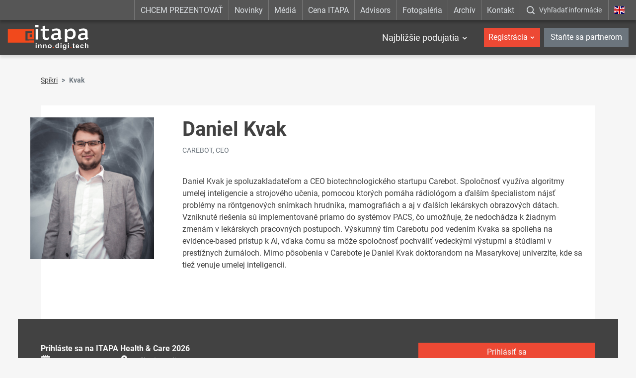

--- FILE ---
content_type: text/html; charset=UTF-8
request_url: https://www.itapa.sk/spikri/daniel-kvak/
body_size: 8465
content:

<!doctype html>
<html class="no-js" lang="sk">
<head>
<meta charset="utf-8" />
<meta name="generator" content="SysCom Content Management System (www.syscom.sk)" />
<meta name="viewport" content="width=device-width, initial-scale=1.0" />
<link href="/assets/default/css/bundle.min.css?v=1.2.8" type="text/css" rel="stylesheet" />
<link href="/assets/default/css/custom.css" type="text/css" rel="stylesheet" />
<title>Spíkri - Daniel Kvak</title>
<script src="/assets/default/js/bundle.js?v=1.2.5"></script>

<style>
.hide-frmbutbg .frmbutbg{
    display:none
}
.color-tabs .nav-link{
    animation: none;
}
</style>

<!--linkedin-->
<script> _linkedin_partner_id = "1839442"; window._linkedin_data_partner_ids = window._linkedin_data_partner_ids || []; window._linkedin_data_partner_ids.push(_linkedin_partner_id); </script>
<script> (function(){var s = document.getElementsByTagName("script")[0]; var b = document.createElement("script"); b.type = "text/javascript";b.async = true; b.src = "https://snap.licdn.com/li.lms-analytics/insight.min.js"; s.parentNode.insertBefore(b, s);})(); </script>
<noscript> <img height="1" width="1" style="display:none;" alt="" src="https://px.ads.linkedin.com/collect/?pid=1839442&fmt=gif" /> </noscript>

<meta name="facebook-domain-verification" content="pmikxeujpzvb6ua9cep4z2qama2j9z" />

<!-- Google Tag Manager -->
<script>(function(w,d,s,l,i){w[l]=w[l]||[];w[l].push({'gtm.start':
new Date().getTime(),event:'gtm.js'});var f=d.getElementsByTagName(s)[0],
j=d.createElement(s),dl=l!='dataLayer'?'&l='+l:'';j.async=true;j.src=
'https://www.googletagmanager.com/gtm.js?id='+i+dl;f.parentNode.insertBefore(j,f);
})(window,document,'script','dataLayer','GTM-NM49ZK92');</script>
<!-- End Google Tag Manager -->

<meta name="google-site-verification" content="5VaSp-TCRbPHtk8oL_MUDv4jekp31bAK2doWtjSkxAQ" />

<!-- Ecomail starts -->

<script type="text/javascript">
;(function(p,l,o,w,i,n,g){if(!p[i]){p.GlobalSnowplowNamespace=p.GlobalSnowplowNamespace||[];
p.GlobalSnowplowNamespace.push(i);p[i]=function(){(p[i].q=p[i].q||[]).push(arguments)
};p[i].q=p[i].q||[];n=l.createElement(o);g=l.getElementsByTagName(o)[0];n.async=1;
n.src=w;g.parentNode.insertBefore(n,g)}}(window,document,"script","//d70shl7vidtft.cloudfront.net/ecmtr-2.4.2.js","ecotrack"));
window.ecotrack('newTracker', 'cf', 'd2dpiwfhf3tz0r.cloudfront.net', { /* Initialise a tracker */
appId: 'itapa', consentModeV2: true
});
window.ecotrack('setUserIdFromLocation', 'ecmid');
window.ecotrack('trackPageView');
</script>

<!-- Ecomail stops -->


<script type="text/javascript" src="/assets/default/js/ajaxLoader.js"></script>
<script type="text/javascript" src="/libs/js/jquery/jquery-ui180.min.js"></script>
<script type="text/javascript">
$(document).ready(function(){
<!--remove nbsp(prvy option) v selecte listkov-->
$('select#frm_artpro_23_art_listok option[value="0"]').remove();
$('#frm_artpro_23_art_listok').trigger('click');
<!--button pridanie ucastnika-->
$('.scd_subform a.addSub').addClass('btn btn-secondary col-sm-4 offset-sm-4');
$('.scd_subform div.subform-add-item').addClass('pl-3');
if($('#jazyk-form').text()=='en'){
    $('.scd_subform a.addSub').text('Add a participant');
}else{
    $('.scd_subform a.addSub').text('Pridať účastníka');
}

setTimeout(function(){
  if($('.scd_subform fieldset').length==0){
    $('#frm_artpro_23 .scd_subform a.addSub').trigger('click'); 
  }
},3000);

setTimeout(function(){
  $('.subform-del-item').first().remove();
},3500);
});
</script>
</head>
<body class="is-sub artpro-13 art-14833 lang-sk ">
    <!-- Global site tag (gtag.js) - Google Ads: 933428170 -->
    <script async src="https://www.googletagmanager.com/gtag/js?id=AW-933428170"></script>
    <script>
    window.dataLayer = window.dataLayer || [];
    function gtag(){dataLayer.push(arguments);}
    gtag('js', new Date());
    gtag('config', 'AW-933428170');
    </script>
    
    <!-- Google Tag Manager (noscript) -->
    <noscript><iframe src=https://www.googletagmanager.com/ns.html?id=GTM-NM49ZK92 
    height="0" width="0" style="display:none;visibility:hidden"></iframe></noscript>
    <!-- End Google Tag Manager (noscript) -->
    
    <div class="offcanvas offcanvas-start" tabindex="-1" id="offcanvas" aria-labelledby="offcanvasLabel">
        <div class="offcanvas-header">
            
            <!--kongres info-->
            <div class="navbar-title">
</div>
            
            <a href="https://www.itapa.sk/en/" class="lang mx-3">
                <img width="36" src="/assets/default/img/flags/en.svg" alt="" aria-hidden="true">
                <span class="sr-only"></span>
            </a>
    
            <button class="btn btn-outline-light offcanvas__close" type="button"
                aria-label=":Skryt-menu:" aria-controls="offcanvas" aria-expanded="true" data-bs-dismiss="offcanvas">
                <i class="fa fa-times" aria-hidden="true"></i>
                <span class="visually-hidden">:Zavriet:</span>
            </button>
    
        </div>
        <div class="offcanvas-body">
            
            <ul class="offnav">
                  <li class="offnav__item -has-sub">
    <a href="#offMnuItem-c-1" class="offnav__link collapsed -level-1" role="button" id="offMnuItem-1" data-bs-toggle="collapse" aria-expanded="false" aria-controls="offMnuItem-c-1">Najbližšie podujatia</a>
    <div class="collapse" id="offMnuItem-c-1" aria-labelledby="offMnuItem-1">
        <ul class="offnav__sub"><li><a href="https://www.itapa.sk/itapa-health-care-2026/" class="-level-2">ITAPA Health &amp; Care 2026</a></li><li><a href="https://www.itapa.sk/jarna-itapa-2026/" class="-level-2">Jarná ITAPA 2026</a></li><li><a href="https://www.itapa.sk/jesenna-itapa-2026/" class="-level-2">Jesenná ITAPA 2026</a></li>        </ul>
    </div>
</li>
            </ul>
    
            <div class="mb-4"></div>
    
            <ul class="offnav">
    <li class="offnav__item -has-sub">
        <a href="#offMnuItem-c-2" class="btn btn-danger w-100 offnav__link collapsed" role="button" id="offMnuItem-2" data-bs-toggle="collapse" aria-expanded="false" aria-controls="offMnuItem-c-2">Registrácia</a>
        <div class="collapse" id="offMnuItem-c-2" aria-labelledby="offMnuItem-2">
            <ul class="offnav__sub"><li><a href="https://www.itapa.sk/20288-sk/registracia-na-itapa-health-care-2026/" class="-level-2">ITAPA Health & Care 2026</a></li><li><a href="https://www.itapa.sk/20291-sk/registracia-na-jarnu-itapa-2026/" class="-level-2">Jarná ITAPA 2026</a></li><li><a href="https://www.itapa.sk/20294-sk/registracia-na-jesennu-itapa-2026/" class="-level-2">Jesenná ITAPA 2026</a></li>            </ul>
        </div>
    </li>
</ul>
            <a href="https://www.itapa.sk/10685-sk/stante-sa-partnerom/" class="my-2 btn btn-secondary w-100">Staňte sa partnerom</a>
    
            <div class="mb-4"></div>
    
            <ul class="offnav"><li class="offnav__item"><a href="https://www.itapa.sk/call-for-papers-na-konferencie-itapa-2026/" class="offnav__link -level-1">CHCEM PREZENTOVAŤ</a></li><li class="offnav__item"><a href="https://www.itapa.sk/novinky/" class="offnav__link -level-1">Novinky</a></li><li class="offnav__item"><a href="https://www.itapa.sk/media/" class="offnav__link -level-1">Médiá</a></li><li class="offnav__item"><a href="https://www.itapa.sk/cena-itapa-2025-objavte-ludi-ktori-menia-slovensko/" class="offnav__link -level-1">Cena ITAPA</a></li><li class="offnav__item"><a href="/itapa-board-of-advisors/" class="offnav__link -level-1">Advisors</a></li><li class="offnav__item"><a href="https://www.itapa.sk/fotogaleria-podujati/" class="offnav__link -level-1">Fotogaléria</a></li><li class="offnav__item"><a href="https://www.itapa.sk/15567-sk/archiv/" class="offnav__link -level-1">Archív</a></li><li class="offnav__item"><a href="https://www.itapa.sk/11094-sk/kontakt/" class="offnav__link -level-1">Kontakt</a></li></ul>
    
            <div class="mb-4"></div>
    
            <div class="searcha">
                <button type="button" class="btn btn-open-search w-100 btn-outline-light" data-bs-toggle="modal" data-bs-target="#fulltextForm" aria-label=":Zobrazit-okno-s-vyhladavanim:" title=":Zobrazit-okno-s-vyhladavanim:">
                    <i class="icofont-search-1 me-3" aria-hidden="true"></i><span>Vyhľadať informácie</span>
                </button>
            </div>

            <div class="mt-auto offcanvas__footer">
                <ul class="list-social list-unstyled"><li class="list-inline-item"><a href="https://www.facebook.com/itapask/" target="_blank">
  <i class="icofont-facebook" aria-hidden="true"></i>
  <span class="visually-hidden">Facebook</span>
</a></li><li class="list-inline-item"><a href="https://www.youtube.com/channel/UCbPoNH7Yx2oqJLkfNbbpygw" target="_blank">
  <i class="icofont-youtube-play" aria-hidden="true"></i>
  <span class="visually-hidden">YouTube</span>
</a></li><li class="list-inline-item"><a href="https://www.instagram.com/itapa.bratislava/" target="_blank">
  <i class="icofont-instagram" aria-hidden="true"></i>
  <span class="visually-hidden">Instagram</span>
</a></li><li class="list-inline-item"><a href="https://www.linkedin.com/company/itapa/" target="_blank">
  <i class="icofont-linkedin" aria-hidden="true"></i>
  <span class="visually-hidden">LinkedIn</span>
</a></li><li class="list-inline-item"><a href="https://open.spotify.com/show/3cxwsiXbCY4fdYQ37Nv0TI" target="_blank">
  <i class="icofont-spotify" aria-hidden="true"></i>
  <span class="visually-hidden">Spotify</span>
</a></li></ul>
            </div>
        </div>
    </div>
    
    

    <div id="wrap">
        <header id="header" class="header header--dark_ header--transparent">
            
            
            
            <div class="navbar-top d-none d-lg-block">
                <div class="container container-wide">
                    
                    <ul class="utils">
                        <!--main top-->
                        <li><a href="https://www.itapa.sk/call-for-papers-na-konferencie-itapa-2026/">CHCEM PREZENTOVAŤ</a></li><li><a href="https://www.itapa.sk/novinky/">Novinky</a></li><li><a href="https://www.itapa.sk/media/">Médiá</a></li><li><a href="https://www.itapa.sk/cena-itapa-2025-objavte-ludi-ktori-menia-slovensko/">Cena ITAPA</a></li><li><a href="/itapa-board-of-advisors/">Advisors</a></li><li><a href="https://www.itapa.sk/fotogaleria-podujati/">Fotogaléria</a></li><li><a href="https://www.itapa.sk/15567-sk/archiv/">Archív</a></li><li><a href="https://www.itapa.sk/11094-sk/kontakt/">Kontakt</a></li>
                        <li class="search">
                            <button type="button" class="btn btn-open-search" data-bs-toggle="modal" data-bs-target="#fulltextForm" aria-label=":Zobrazit-okno-s-vyhladavanim:" title=":Zobrazit-okno-s-vyhladavanim:">
                                <i class="icofont-search-1" aria-hidden="true"></i><span>Vyhľadať informácie</span>
                            </button>
                        </li>
                        <li class="lang"><a href="https://www.itapa.sk/en/"><img src="/assets/default/img/flags/en.svg" alt="" aria-hidden="true"><span class="sr-only"></span></a></li>
                    </ul>
                </div>
            </div>
            
            
          
            <nav class="navbar navbar-expand-lg navbar-header">
                <div class="container container-wide">
                    <a class="navbar-brand" href="https://www.itapa.sk/">
                        <img src="/assets/default/img/logo-itapa-white.svg" alt="ITAPA">
                    </a>
                    
                    <!--kongres info-->
                    
                    
                    <button id="toggleNav" class="navbar-toggler hamburger hidden-lg-up collapsed" type="button"
                        aria-label="Rozbaliť menu" data-bs-toggle="offcanvas" data-bs-target="#offcanvas" aria-controls="offcanvas">
                        <span></span><span></span><span></span>
                    </button>
                    <div class="collapse navbar-collapse">

                        <ul class="navbar-nav ml-auto mt-2 mt-md-0 me-2">
                            <li class=" dropdown">
    <a href="event" class="nav-link me-2 me-xl-3">Najbližšie podujatia</a>
    <ul class="dropdown-menu start-0"><li class="dropdown-item">
    <a href="https://www.itapa.sk/itapa-health-care-2026/" class="nav-link">ITAPA Health &amp; Care 2026</a>
</li><li class="dropdown-item">
    <a href="https://www.itapa.sk/jarna-itapa-2026/" class="nav-link">Jarná ITAPA 2026</a>
</li><li class="dropdown-item">
    <a href="https://www.itapa.sk/jesenna-itapa-2026/" class="nav-link">Jesenná ITAPA 2026</a>
</li>    </ul>
</li>
                            
                            
                        </ul>
                        
                        <ul class="navbar-nav user-nava">
                            <li class="dropdown">
    <a href="event" class="nav-link btn btn-danger">Registrácia</a>
    <ul class="dropdown-menu start-0"><li class="dropdown-item">
    <a href="https://www.itapa.sk/20288-sk/registracia-na-itapa-health-care-2026/" class="nav-link">ITAPA Health & Care 2026</a>
</li><li class="dropdown-item">
    <a href="https://www.itapa.sk/20291-sk/registracia-na-jarnu-itapa-2026/" class="nav-link">Jarná ITAPA 2026</a>
</li><li class="dropdown-item">
    <a href="https://www.itapa.sk/20294-sk/registracia-na-jesennu-itapa-2026/" class="nav-link">Jesenná ITAPA 2026</a>
</li>    </ul>
</li>
                            <li class="ms-2"><a href="https://www.itapa.sk/10685-sk/stante-sa-partnerom/" class="btn btn-secondary">Staňte sa partnerom</a></li>
                        </ul>
                    
                    </div>
                </div>
            </nav>
        </header>

        <div class="modal fade" id="fulltextForm" tabindex="-1" aria-labelledby="fulltextFormLabel" aria-hidden="true">
            <div class="modal-dialog modal-dialog-centered modal-fullscreen">
                <div class="modal-content">
                    <div class="modal-header">
                        <h1 class="modal-title fs-5" id="fulltextFormLabel">Vyhľadávanie</h1>
                        <button type="button" class="btn-close btn-close-white" data-bs-dismiss="modal" aria-label="Close"></button>
                    </div>
                    <div class="modal-body">
                        <div class="container">
                            <form role="search" action="/vysledky-vyhladavania/" class="search-form" method="get">
                                <label class="search-form-label sr-only">Vyhľadávanie</label>
                                <input class="search-text" name="search" value="" placeholder="Sem napíšte, čo potrebujete nájsť..." type="text">
                                <button class="btn search-submit" aria-label="Začať hľadať" type="submit"><i class="icofont-search-1"></i><span class="sr-only">Začať hľadať</span></button>
                            </form>
                        </div>
                    </div>
                </div>
            </div>
        </div>

        <main id="page">
            <div class="container"><nav aria-label="breadcrumb"><ol class="breadcrumb"><li class="breadcrumb-item"><a href="https://www.itapa.sk/spikri/">Spíkri</a></li><li class="breadcrumb-item active" aria-current="page"><span>Kvak</span></li></ol></nav><div class="art-content bg-white">

            <div class="art-speaker">
  <div class="row">
    <div class="col-sm-3 thumb">
      <img src="/data/images/24542.jpg" alt="" class="img-fluid">
    </div>
    <div class="col-sm-9 body">
      <div class="row art-heading">
        <div class="col-sm-12">
          <h1 class="art-title">Daniel Kvak</h1>
          <div class="art-meta">CAREBOT, CEO</div>
        </div>
      </div>      <div class="text mb-4">Daniel Kvak je spoluzakladateľom a CEO biotechnologického startupu Carebot. Spoločnosť využíva algoritmy umelej inteligencie a strojového učenia, pomocou ktorých pomáha rádiológom a ďalším špecialistom nájsť problémy na röntgenových snímkach hrudníka, mamografiách a aj v ďalších lekárskych obrazových dátach. Vzniknuté riešenia sú implementované priamo do systémov PACS, čo umožňuje, že nedochádza k žiadnym zmenám v lekárskych pracovných postupoch. Výskumný tím Carebotu pod vedením Kvaka sa spolieha na evidence-based prístup k AI, vďaka čomu sa môže spoločnosť pochváliť vedeckými výstupmi a štúdiami v prestížnych žurnáloch. Mimo pôsobenia v Carebote je Daniel Kvak doktorandom na Masarykovej univerzite, kde sa tiež venuje umelej inteligencii.<br />
&nbsp;</div>
      
    </div>
  </div>
  <div class="section pt-5">
      <div class="pb-3">
          <div class="bg-dark box-stand-out py-5" style="margin-left: -70px; margin-right: -70px;">
  <div class="container">
    <div class="row">
      <div class="col-sm-8">
        <b>Prihláste sa na ITAPA Health &amp; Care 2026</b>
        <ul class="list-inline art-meta m-0">
          <li class="list-inline-item">
            <a href="#" class="save-ics"
                  data-start="2026-03-18 08:00:00"
                  data-end="2026-03-19 23:59:59"
                  data-title="ITAPA Health &amp; Care 2026"
                  data-location="Družba (Jasná)"
                  title="Vygenerovať ics súbor pre import do kalendára"
                  ><i class="icon icofont-calendar mr-1" aria-hidden="true"></i>18. - 19. marec 2026</a>
          </li>
          <li class="list-inline-item"><i class="icon icofont-google-map mr-1" aria-hidden="true"></i><a target="_blank" href="https://google.com/maps/search/Družba (Jasná)">Družba (Jasná)</a></li>
        </ul>
      </div>
      <div class="col-sm-4 mt-xs-only-3">
        <a href="https://www.itapa.sk/20288-sk/registracia-na-itapa-health-care-2026/" class="btn btn-danger btn-block">Prihlásiť sa</a>
      </div>
    </div>
  </div>
</div>

      </div>
    <ul class="list-unstyled v2"><li class="pt-3">
    <h5>AI - kolega, na ktorého sa dá spoľahnúť?</h5>
    <div class="row mb-3">
        <div class="col-sm-4"><a href="https://www.itapa.sk/14840-sk/ai-kolega-na-ktoreho-sa-da-spolahnut/" class="btn btn-light btn-block">Zobraziť prezentáciu</a></div>
        
        <div class="col-sm-4"><a class="btn btn-light btn-block" href="/data/att/d89/9265.1a827b.pdf">Prezentácia na stiahnutie</a></div>
    </div>
    <div class="row">
        <div class="col-md-10">
            <div class="content">Zatiaľ čo počet röntgenových snímok, ktoré musí rádiológ počas roka vyhodnotiť rastie, počet lekárov zostáva takmer rovnaký. Moderné zdravotníctvo smeruje k prevencii a včasnému záchytu chorôb, je teda zrejmé, že objem vyšetrení bude v nasledujúcich rokoch naďalej rásť. Jedným z riešení môže byť umelá inteligencia, ktorá v podaní spoločnosti Carebot už dnes zvláda analyzovať tisíce röntgenových snímok hrudníka a poukázať na možné patológie, ktoré sa na snímkach môžu vyskytovať. Je potrebné sa na AI pozerať nie ako na náhradu, ale spoľahlivého partnera lekára. Ako funguje AI v praxi? A aké má limity?<br />
<br />
<strong><a href="https://www.youtube.com/watch?v=rxAolKMjatc" target="_blank">VIDEOZÁZNAM</a></strong></div>
        </div>
        <div class="col-md-2 mt-3 mt-md-0 text-md-right">
            
        </div>
    </div>
</li></ul>
  </div>
    
</div>

            
        	<div class="art-share"><h5 class="mb-7">Páčil sa ti článok? Zdieľaj ho a povedz o ňom aj ostatným</h5><ul><li class="fb"><a href="https://www.facebook.com/sharer/sharer.php?u={docLink13}" data-href="{docLink13}" data-send="false" data-layout="box_count" data-width="60" data-show-faces="false" rel="noopener noreferrer" target="_blank"><i class="icofont-facebook"></i></a></li><li class="linkedin"><a href="https://www.linkedin.com/sharing/share-offsite/?url={docLink13}" data-href="{docLink13}" rel="noopener noreferrer" target="_blank"><i class="icofont-linkedin"></i></a></li></ul></div>
    
            </div></div>
            
            <!--referencie-->
            
            
        </main><!-- #page -->
        
        <!--partners-->
        <!--<section class="section section-partners bg-white">-->
<!--    <div class="container">-->
<!--        <div class="section-heading small">-->
<!--            <div class="section-title">Partneri podujatí ITAPA</div>-->
<!--        </div>-->
<!--        <div class="swiper-holder position-relative carousel-partners--individual">
    <div class="swiper swiper-container">
        <ul class="swiper-wrapper list-unstyled d-flex align-items-center">
<li class="swiper-slide column">
    <a href="https://www.itapa.sk/partner/eviden/" target="_blank">
        <img src="/data/images/20148.jpg" alt="eviden" class="img-fluid" aria-hidden="true">
        <span class="sr-only">eviden</span>
    </a>
</li><li class="swiper-slide column">
    <a href="https://www.itapa.sk/cisco/" target="_blank">
        <img src="/data/images/9087.jpg" alt="cisco" class="img-fluid" aria-hidden="true">
        <span class="sr-only">cisco</span>
    </a>
</li><li class="swiper-slide column">
    <a href="https://www.itapa.sk/14385-sk/partner/agel/" target="_blank">
        <img src="/data/images/13460.jpg" alt="AGEL" class="img-fluid" aria-hidden="true">
        <span class="sr-only">AGEL</span>
    </a>
</li><li class="swiper-slide column">
    <a href="https://www.itapa.sk/partner/drmax/" target="_blank">
        <img src="/data/images/19827.jpg" alt="dr.max" class="img-fluid" aria-hidden="true">
        <span class="sr-only">dr.max</span>
    </a>
</li><li class="swiper-slide column">
    <a href="https://www.itapa.sk/partner/palo-alto/" target="_blank">
        <img src="/data/images/25448.jpg" alt="palo alto" class="img-fluid" aria-hidden="true">
        <span class="sr-only">palo alto</span>
    </a>
</li><li class="swiper-slide column">
    <a href="https://www.itapa.sk/18953-sk/partner/red-hat/" target="_blank">
        <img src="/data/images/20142.jpg" alt="RED HAT" class="img-fluid" aria-hidden="true">
        <span class="sr-only">RED HAT</span>
    </a>
</li><li class="swiper-slide column">
    <a href="https://www.itapa.sk/partner/red-hat/" target="_blank">
        <img src="/data/images/20141.jpg" alt="Red Hat" class="img-fluid" aria-hidden="true">
        <span class="sr-only">Red Hat</span>
    </a>
</li><li class="swiper-slide column">
    <a href="https://www.itapa.sk/partner/ditec/" target="_blank">
        <img src="/data/images/9088.jpg" alt="ditec" class="img-fluid" aria-hidden="true">
        <span class="sr-only">ditec</span>
    </a>
</li><li class="swiper-slide column">
    <a href="https://www.itapa.sk/spp/" target="_blank">
        <img src="/data/images/12148.jpg" alt="SPP" class="img-fluid" aria-hidden="true">
        <span class="sr-only">SPP</span>
    </a>
</li><li class="swiper-slide column">
    <a href="https://www.itapa.sk/vmware/" target="_blank">
        <img src="/data/images/11902.jpg" alt="VMware" class="img-fluid" aria-hidden="true">
        <span class="sr-only">VMware</span>
    </a>
</li><li class="swiper-slide column">
    <a href="https://www.itapa.sk/17300-sk/partner/eviden/" target="_blank">
        <img src="/data/images/20149.jpg" alt="eviden" class="img-fluid" aria-hidden="true">
        <span class="sr-only">eviden</span>
    </a>
</li><li class="swiper-slide column">
    <a href="https://www.itapa.sk/18452-sk/partner/red-hat/" target="_blank">
        <img src="/data/images/20140.jpg" alt="Red Hat" class="img-fluid" aria-hidden="true">
        <span class="sr-only">Red Hat</span>
    </a>
</li><li class="swiper-slide column">
    <a href="https://www.itapa.sk/partner/microcomp/" target="_blank">
        <img src="/data/images/26420.jpg" alt="Microcomp" class="img-fluid" aria-hidden="true">
        <span class="sr-only">Microcomp</span>
    </a>
</li><li class="swiper-slide column">
    <a href="https://www.itapa.sk/partner/eset/" target="_blank">
        <img src="/data/images/26413.jpg" alt="ESET" class="img-fluid" aria-hidden="true">
        <span class="sr-only">ESET</span>
    </a>
</li><li class="swiper-slide column">
    <a href="https://www.itapa.sk/amazon/" target="_blank">
        <img src="/data/images/16552.jpg" alt="Amazon" class="img-fluid" aria-hidden="true">
        <span class="sr-only">Amazon</span>
    </a>
</li><li class="swiper-slide column">
    <a href="https://www.itapa.sk/hpe/" target="_blank">
        <img src="/data/images/9100.jpg" alt="hpe" class="img-fluid" aria-hidden="true">
        <span class="sr-only">hpe</span>
    </a>
</li><li class="swiper-slide column">
    <a href="https://www.itapa.sk/partner/fortinet/" target="_blank">
        <img src="/data/images/26424.jpg" alt="Fortinet" class="img-fluid" aria-hidden="true">
        <span class="sr-only">Fortinet</span>
    </a>
</li><li class="swiper-slide column">
    <a href="https://www.itapa.sk/partner/abbvie/" target="_blank">
        <img src="/data/images/18316.jpg" alt="abbvie" class="img-fluid" aria-hidden="true">
        <span class="sr-only">abbvie</span>
    </a>
</li><li class="swiper-slide column">
    <a href="https://www.itapa.sk/partner/presmont/" target="_blank">
        <img src="/data/images/19124.jpg" alt="presmont" class="img-fluid" aria-hidden="true">
        <span class="sr-only">presmont</span>
    </a>
</li><li class="swiper-slide column">
    <a href="https://www.itapa.sk/19249-sk/partner/agel/" target="_blank">
        <img src="/data/images/21046.jpg" alt="AGEL" class="img-fluid" aria-hidden="true">
        <span class="sr-only">AGEL</span>
    </a>
</li><li class="swiper-slide column">
    <a href="https://www.itapa.sk/20147-sk/partner/palo-alto/" target="_blank">
        <img src="/data/images/25460.jpg" alt="palo alto" class="img-fluid" aria-hidden="true">
        <span class="sr-only">palo alto</span>
    </a>
</li>        </ul>
    </div>
    <div class="swiper-button-prev"></div>
    <div class="swiper-button-next"></div>
</div>-->
<!--        <div class="swiper-pagination position-relative mt-3"></div>-->
<!--        <div class="text-center mt-5">-->
<!--            <a href="https://www.itapa.sk/10685-sk/stante-sa-partnerom/" class="btn btn-lg btn-danger">Chcem byť partnerom</a>-->
<!--        </div>-->
<!--    </div>-->
<!--</section>-->
    
        <footer id="footer" class="text-center text-md-start">
            <div class="f-top bg-dark">
                <div class="container">
                    <div class="row">
                        <div class="col-md-5 col-lg-4 mb-5 mb-lg-0">
                            <h5 class="f-title">Dôležité odkazy</h5>
                            <nav>
                                <ul class="f-nav"><li><a href="https://www.itapa.sk/o-itapa-podujatiach/" class="sel" id="">O ITAPA</a></li><li><a href="/archiv-podujati/" class="sel" id="">ITAPA podujatia</a></li><li><a href="https://www.itapa.sk/cena-itapa-2025-objavte-ludi-ktori-menia-slovensko/" class="sel" id="">Cena ITAPA</a></li><li><a href="/akreditacia-novinarov/" class="sel" id="">Akreditácia novinárov</a></li><li><a href="https://www.itapa.sk/ochrana-osobnych-udajov/" class="sel" id="">Ochrana osobných údajov</a></li><li><a href="https://www.itapa.sk/obchodne-podmienky/" class="sel" id="">Obchodné podmienky</a></li><li><a href="/prehlasenie-o-pristupnosti/" class="sel" id="">Prehlásenie o prístupnosti</a></li><li><a href="https://www.itapa.sk/centrum-inovativneho-zdravotnictva/" class="sel" id="">HEALTHHUB</a></li></ul>
                            </nav>
                        </div>
                        <div class="col-md-7 col-lg-5 mb-5 mb-lg-0">
                            <h5 class="f-title">Sledujte nás na sociálnych sieťach</h5>
                            <ul class="list-inline f-network">
                                <li class="list-inline-item">
                                    <a href="https://www.facebook.com/itapask/" target="_blank">
                                        <i class="icofont-facebook"></i>
                                        <span class="sr-only">Facebook</span>
                                    </a>
                                </li>
                                <li class="list-inline-item">
                                    <a href="https://www.youtube.com/channel/UCbPoNH7Yx2oqJLkfNbbpygw" target="_blank">
                                        <i class="icofont-youtube-play"></i>
                                        <span class="sr-only">YouTube</span>
                                    </a>
                                </li>
                                <li class="list-inline-item">
                                    <a href="https://www.instagram.com/itapa.bratislava/" target="_blank">
                                        <i class="icofont-instagram"></i>
                                        <span class="sr-only">Instagram</span>
                                    </a>
                                </li>
                                <li class="list-inline-item">
                                    <a href="https://www.linkedin.com/company/itapa/" target="_blank">
                                        <i class="icofont-linkedin"></i>
                                        <span class="sr-only">LinkedIn</span>
                                    </a>
                                </li>
                                <li class="list-inline-item">
                                    <a href="https://open.spotify.com/show/3cxwsiXbCY4fdYQ37Nv0TI" target="_blank">
                                        <i class="icofont-spotify"></i>
                                        <span class="sr-only">Spotify</span>
                                    </a>
                                </li>
                            </ul>
                        </div>
                        <div class="col-lg-3">
                            <h5 class="f-title">Kontakt</h5>
  <div class="row">
    <div class="col-md-5 col-lg-12">
      <img class="f-logo img-fluid mx-lg-down-auto" src="/assets/default/img/logo-itapa.svg" alt="ITAPA">
    </div>
    <div class="col-md-7 col-lg-12">
      <div class="f-address">
        <div class="row">
          <div class="col-sm-6 col-lg-12 mb-sm-down-3 mb-lg-3">
            Kancelária ITAPA
            <br>Dunajská 25
            <br>811 08 Bratislava
          </div>
          <div class="col-sm-6 col-lg-12">
            <a href="mailto:itapa@itapa.sk">itapa@itapa.sk</a>
            <br><a href="tel:+421948306893">+421 948 306 893</a>
            <br><a href="tel:+421948392736">+421 948 392 736</a>
          </div>
        </div>
      </div>
    </div>
  </div>
                        </div>
                    </div>
                </div>
            </div>
            <div class="f-bottom">
                <div class="container">
                    <div class="row">
                        <div class="col-12 col-md-6 text-center text-md-left mb-sm-down-2">
                            Information Technologies And Public Administration, Copyright APEL
                        </div>
                        <div class="col-12 col-md-6 text-center text-md-right">
                            <a href="http://www.aglo.sk" target="_blank" title="Tvorba stránok: Aglo Solutions [otvára sa v novom okne]">Tvorba stránok:</a> Aglo Solutions |
                            <a href="http://www.syscom.sk" target="_blank" title="Redakčný systém: SysCom [otvára sa v novom okne]">Redakčný systém:</a> SysCom
                        </div>
                    </div>
                </div>
            </div>
            
            <!--time ticker-->
            
        </footer>
        <button id="scrollToTop" class="scroll-to-top" aria-label="Scroll to top" title="Scroll to top">
            <i class="icofont-arrow-up" aria-hidden="true"></i>
        </button>
        <style>
        .scroll-to-top {
            position: fixed;
            bottom: 15px;
            right: 15px;
            width: 45px;
            height: 45px;
            background-color: #c93e2c;
            color: #fff;
            border: none;
            border-radius: 50%;
            cursor: pointer;
            opacity: 0;
            visibility: hidden;
            transition: all 0.3s ease-in-out;
            z-index: 1000;
            box-shadow: 0 4px 12px rgba(0, 0, 0, 0.15);
            display: flex;
            align-items: center;
            justify-content: center;
            font-size: 20px;
        }
        
        .scroll-to-top:hover {
            background-color: #be3a2a;
            transform: translateY(-3px);
            box-shadow: 0 6px 16px rgba(0, 0, 0, 0.2);
        }
        
        .scroll-to-top.show {
            opacity: 1;
            visibility: visible;
        }
        
        @media (max-width: 768px) {
            .scroll-to-top {
                bottom: 15px;
                right: 15px;
                width: 45px;
                height: 45px;
                font-size: 18px;
            }
        }
        </style>
        
        <script>
        (function() {
            const scrollToTopBtn = document.getElementById('scrollToTop');
            window.addEventListener('scroll', function() {
                if (window.pageYOffset > 300) {
                    scrollToTopBtn.classList.add('show');
                } else {
                    scrollToTopBtn.classList.remove('show');
                }
            });
            
            scrollToTopBtn.addEventListener('click', function() {
                window.scrollTo({
                    top: 0,
                    behavior: 'smooth'
                });
            });
        })();
        </script>
        
         <button id="scrollToTop" class="scroll-to-top" aria-label="Scroll to top" title="Scroll to top">
            <i class="icofont-arrow-up" aria-hidden="true"></i>
        </button>
        <style>
        .scroll-to-top {
            position: fixed;
            bottom: 30px;
            right: 30px;
            width: 50px;
            height: 50px;
            background-color: #c93e2c;
            color: #fff;
            border: none;
            border-radius: 50%;
            cursor: pointer;
            opacity: 0;
            visibility: hidden;
            transition: all 0.3s ease-in-out;
            z-index: 1000;
            box-shadow: 0 4px 12px rgba(0, 0, 0, 0.15);
            display: flex;
            align-items: center;
            justify-content: center;
            font-size: 20px;
        }
        
        .scroll-to-top:hover {
            background-color: #be3a2a;
            transform: translateY(-3px);
            box-shadow: 0 6px 16px rgba(0, 0, 0, 0.2);
        }
        
        .scroll-to-top.show {
            opacity: 1;
            visibility: visible;
        }
        
        @media (max-width: 768px) {
            .scroll-to-top {
                bottom: 20px;
                right: 20px;
                width: 45px;
                height: 45px;
                font-size: 18px;
            }
        }
        </style>
        
        <script>
        (function() {
            const scrollToTopBtn = document.getElementById('scrollToTop');
            window.addEventListener('scroll', function() {
                if (window.pageYOffset > 300) {
                    scrollToTopBtn.classList.add('show');
                } else {
                    scrollToTopBtn.classList.remove('show');
                }
            });
            
            scrollToTopBtn.addEventListener('click', function() {
                window.scrollTo({
                    top: 0,
                    behavior: 'smooth'
                });
            });
        })();
        </script>
        
    </div>

</body>
</html>



--- FILE ---
content_type: image/svg+xml
request_url: https://www.itapa.sk/assets/default/img/flags/en.svg
body_size: 677
content:
<?xml version="1.0" encoding="UTF-8"?>
<svg version="1.1" viewBox="0 0 640 480" xmlns="http://www.w3.org/2000/svg" xmlns:cc="http://creativecommons.org/ns#" xmlns:dc="http://purl.org/dc/elements/1.1/" xmlns:rdf="http://www.w3.org/1999/02/22-rdf-syntax-ns#">
 <metadata>
  <rdf:RDF>
   <cc:Work rdf:about="">
    <dc:format>image/svg+xml</dc:format>
    <dc:type rdf:resource="http://purl.org/dc/dcmitype/StillImage"/>
    <dc:title/>
   </cc:Work>
  </rdf:RDF>
 </metadata>
 <defs>
  <clipPath id="a">
   <path d="m-85.333 0h682.67v512h-682.67z" fill-opacity=".67"/>
  </clipPath>
 </defs>
 <g transform="matrix(.94 0 0 .94 80 0)" clip-path="url(#a)">
  <g stroke-width="1pt">
   <path d="m-256 0h1024v512.01h-1024z" fill="#006"/>
   <path d="M-256 0v57.244l909.535 454.768H768.02V454.77L-141.515 0H-256zM768.02 0v57.243L-141.515 512.01H-256v-57.243L653.535 0H768.02z" fill="#fff"/>
   <path d="M170.675 0v512.01h170.67V0h-170.67zM-256 170.67v170.67H768.02V170.67H-256z" fill="#fff"/>
   <path d="M-256 204.804v102.402H768.02V204.804H-256zM204.81 0v512.01h102.4V0h-102.4zM-256 512.01L85.34 341.34h76.324l-341.34 170.67H-256zM-256 0L85.34 170.67H9.016L-256 38.164V0zm606.356 170.67L691.696 0h76.324L426.68 170.67h-76.324zM768.02 512.01L426.68 341.34h76.324L768.02 473.848v38.162z" fill="#c00"/>
  </g>
 </g>
</svg>
